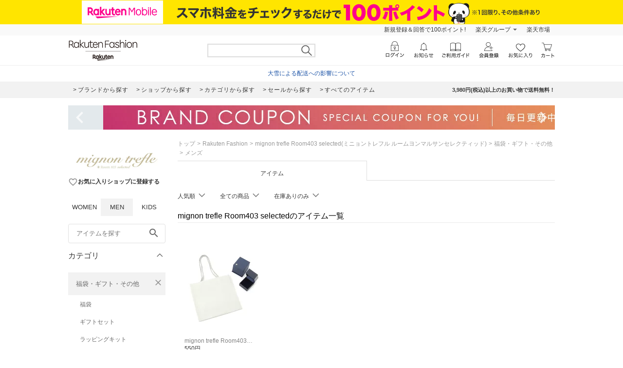

--- FILE ---
content_type: application/javascript
request_url: https://gettime.r10s.jp/?callback=r2jsonp17691078299535236563146805353
body_size: 6
content:
r2jsonp17691078299535236563146805353({"epoch":"1769107830"})